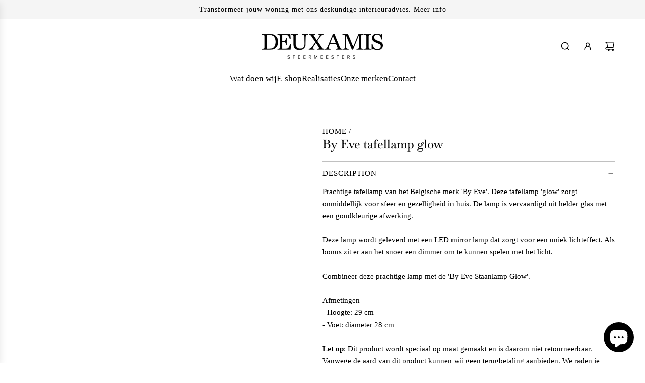

--- FILE ---
content_type: text/javascript
request_url: https://deuxamis.be/cdn/shop/t/63/assets/component-predictive-search.js?v=6998529617804588691754898338
body_size: 614
content:
(()=>{class PredictiveSearch extends HTMLElement{constructor(){super(),this.input=this.querySelector("[data-predictive-search-input]"),this.submitButton=this.querySelector("[data-predictive-search-submit]"),this.clearButton=this.querySelector("[data-predictive-search-clear]"),this.resultsContainer=this.querySelector("[data-predictive-search-results]"),this.emptyStateContainer=this.querySelector("[data-predictive-search-empty-state]"),this.boxShadowElement=this.closest(".popup-shadow"),this.isPredictive=this.getAttribute("is-predictive")==="true",this.searchQuery=this.input.value,this.searchChangeTimer=null,this.handleInputChange=this.handleInputChange.bind(this),this.handleInputKeyDown=this.handleInputKeyDown.bind(this),this.handleSubmit=this.handleSubmit.bind(this),this.handleClear=this.handleClear.bind(this),this.handleClearButtonVisibility=this.handleClearButtonVisibility.bind(this),this.handleNavButtonClick=this.handleNavButtonClick.bind(this),this.resetState=this.resetState.bind(this)}connectedCallback(){window.wetheme.webcomponentRegistry.register({key:"component-predictive-search"}),this.input.addEventListener("input",this.handleInputChange),this.input.addEventListener("keydown",this.handleInputKeyDown),this.submitButton.addEventListener("click",this.handleSubmit),this.clearButton.addEventListener("click",this.handleClear)}handleInputChange(){this.handleClearButtonVisibility(),this.isPredictive&&(this.input.value!==""?(this.searchQuery=this.input.value,this.searchChangeTimer&&window.clearTimeout(this.searchChangeTimer),this.searchChangeTimer=window.setTimeout(()=>{this.performSearch(this.searchQuery),this.searchChangeTimer=null},250)):this.resetState())}handleClearButtonVisibility(){this.input.value===""?(this.clearButton.classList.add("fade-out"),setTimeout(()=>{this.clearButton.classList.add("hide"),this.clearButton.classList.remove("fade-out")},250)):this.clearButton.classList.remove("hide")}handleInputKeyDown(event){event.key==="Enter"&&this.handleSubmit()}handleSubmit(){window.location.href=`${window.Shopify.routes.root}search?q=${encodeURIComponent(this.input.value)}*`}handleClear(){this.input.value="",this.searchQuery="",this.handleClearButtonVisibility(),this.input.focus(),this.resetState()}async performSearch(query){const url=`${window.Shopify.routes.root}search/suggest?q=${encodeURIComponent(query)}&section_id=predictive-search-results&resources[limit]=10&resources[limit_scope]=each&resources[type]=query,product,collection,page,article`;try{const response=await fetch(url),responseText=await response.text();if(response.status===417||this.input.value==="")return;this.emptyStateContainer&&this.emptyStateContainer.setAttribute("hidden","");const content=new DOMParser().parseFromString(responseText,"text/html").querySelector(".shopify-section");content&&this.renderSearchResults(content.innerHTML)}catch(error){console.error("Failed to fetch search results:",error)}}renderSearchResults(html){this.resultsContainer.innerHTML=html,this.boundNavButtons&&this.boundNavButtons.forEach(el=>{el.removeEventListener("click",this.handleNavButtonClick)}),this.boundNavButtons=[];const navButtons=this.resultsContainer.querySelector("[data-predictive-search-nav-buttons]");navButtons&&(navButtons.addEventListener("click",this.handleNavButtonClick),this.boundNavButtons.push(navButtons))}handleNavButtonClick(e){e.stopPropagation();const navButton=e.target,resultId=navButton.getAttribute("data-nav-id");if(!resultId)return;const results=this.resultsContainer.querySelector(`[data-grid-id="${resultId}"]`);if(!results)return;const previousActiveButton=this.resultsContainer.querySelector("[data-nav-id].active"),previousActiveResult=this.resultsContainer.querySelector("[data-grid-id]:not([hidden])");previousActiveButton&&(previousActiveButton.setAttribute("aria-selected","false"),previousActiveButton.classList.remove("active")),navButton.setAttribute("aria-selected","true"),navButton.classList.add("active");const heightContainer=this.resultsContainer.querySelector("[data-predictive-search-main-results]"),beforeHeight=heightContainer.clientHeight;previousActiveResult&&previousActiveResult.setAttribute("hidden",""),results.removeAttribute("hidden"),heightContainer.animate([{height:`${beforeHeight}px`},{height:`${heightContainer.clientHeight}px`}],{duration:500,easing:"cubic-bezier(0.85, 0, 0.15, 1)"})}resetState(){if(this.searchChangeTimer&&window.clearTimeout(this.searchChangeTimer),this.emptyStateContainer){this.emptyStateContainer.removeAttribute("hidden"),this.renderSearchResults("");return}this.resultsContainer.classList.add("fade-out"),this.boxShadowElement&&this.boxShadowElement.classList.remove("popup-shadow"),setTimeout(()=>{this.renderSearchResults(""),this.resultsContainer.classList.remove("fade-out"),this.boxShadowElement&&this.boxShadowElement.classList.add("popup-shadow")},300)}disconnectedCallback(){this.input.removeEventListener("input",this.handleInputChange),this.input.removeEventListener("keydown",this.handleInputKeyDown),this.submitButton.removeEventListener("click",this.handleSubmit),this.clearButton.removeEventListener("click",this.handleClear),this.boundNavButtons&&this.boundNavButtons.forEach(el=>{el.removeEventListener("click",this.handleNavButtonClick)})}}customElements.define("predictive-search",PredictiveSearch)})();
//# sourceMappingURL=/cdn/shop/t/63/assets/component-predictive-search.js.map?v=6998529617804588691754898338
